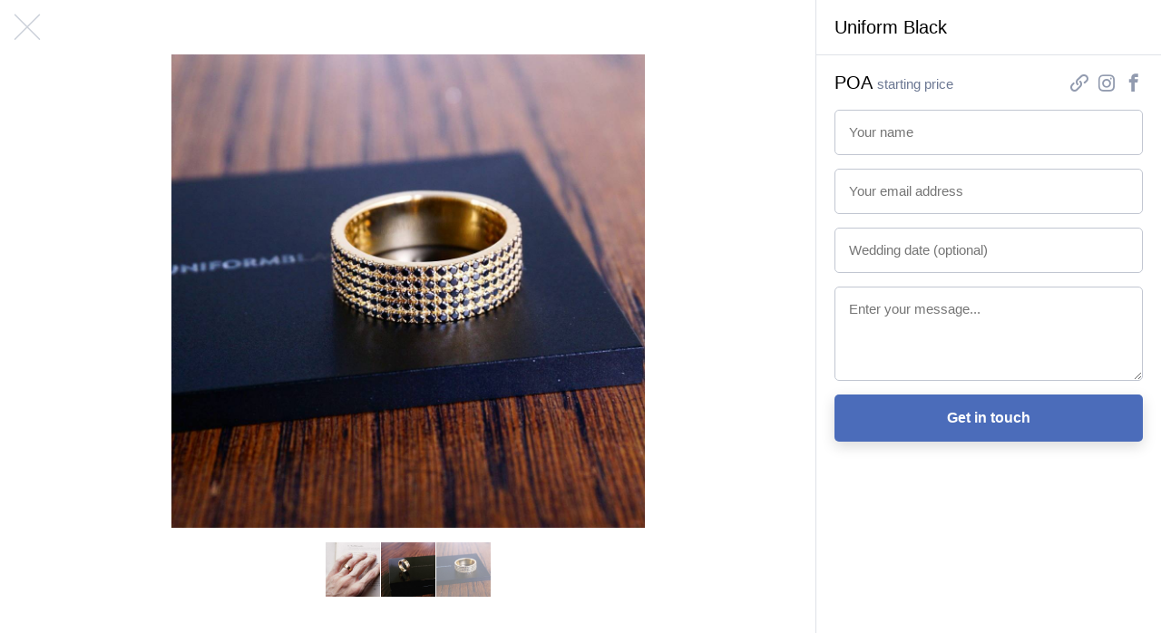

--- FILE ---
content_type: text/html; charset=utf-8
request_url: https://wedsites.com/uniform-black/photos/3
body_size: 4468
content:
<!DOCTYPE html>
<html lang='en-US'>
<head>
<meta content='width=device-width, initial-scale=1' name='viewport'>
<title>Uniform Black - WedSites</title>
<meta content='I specialise in custom wedding rings for men. Made in Melbourne with a focus on attention to detail, quality, durability and longevity of design.
' name='description'>
<link href="https://wedsites.com/uniform-black/photos/3" rel="canonical" />
<link rel="stylesheet" href="/assets/public-3db3651412aba3fb1e7d6782590c877cecca9a0d0c595274d825355e4feab194.css" media="all" data-turbolinks-track="reload" />
<script src="/assets/directory-93a968832a3b399d689c2189d96a7f33de1058e965f64044e94ab55c5994b9d6.js" data-turbolinks-track="reload"></script>
<link rel="icon" type="image/x-icon" href="/favicon.ico" />
<meta name="csrf-param" content="authenticity_token" />
<meta name="csrf-token" content="72A3QK3Dex0RwSDkRjgaBPzjtzeDhHXKFrFsUE_oYbkxHq9y3rdg5MxDW1O6TV-TnbPFBL6V8T8fWRFqzPQsbw" />
<!-- Global site tag (gtag.js) - Google Analytics -->
<script async src="https://www.googletagmanager.com/gtag/js?id=G-NRLZRCQM64"></script>
<script>
  window.dataLayer = window.dataLayer || [];
  function gtag(){dataLayer.push(arguments);}
  gtag('js', new Date());

  gtag('config', 'G-NRLZRCQM64'); // 5
  gtag('config', 'G-7KC194BVMG'); // 7
  gtag('config', 'UA-81427967-5');
  gtag('config', 'UA-81427967-7');
</script>

<!-- Facebook Pixel Code -->
<script>
!function(f,b,e,v,n,t,s)
{if(f.fbq)return;n=f.fbq=function(){n.callMethod?
n.callMethod.apply(n,arguments):n.queue.push(arguments)};
if(!f._fbq)f._fbq=n;n.push=n;n.loaded=!0;n.version='2.0';
n.queue=[];t=b.createElement(e);t.async=!0;
t.src=v;s=b.getElementsByTagName(e)[0];
s.parentNode.insertBefore(t,s)}(window,document,'script',
'https://connect.facebook.net/en_US/fbevents.js');
 fbq('init', '155084923202758'); 
fbq('track', 'PageView');
</script>
<noscript>
 <img height="1" width="1" 
src="https://www.facebook.com/tr?id=155084923202758&ev=PageView
&noscript=1"/>
</noscript>
<!-- End Facebook Pixel Code -->

<!-- Pinterest Tag -->
<script>
!function(e){if(!window.pintrk){window.pintrk = function () {
window.pintrk.queue.push(Array.prototype.slice.call(arguments))};var
  n=window.pintrk;n.queue=[],n.version="3.0";var
  t=document.createElement("script");t.async=!0,t.src=e;var
  r=document.getElementsByTagName("script")[0];
  r.parentNode.insertBefore(t,r)}}("https://s.pinimg.com/ct/core.js");
pintrk('load', '2613297943101', {em: '<user_email_address>'});
pintrk('page');
</script>
<noscript>
<img height="1" width="1" style="display:none;" alt=""
  src="https://ct.pinterest.com/v3/?event=init&tid=2613297943101&pd[em]=<hashed_email_address>&noscript=1" />
</noscript>
<!-- end Pinterest Tag -->
</head>
<body class='js-body'>
<nav class='sitenav sitenav--fluid'>
<div class='sitenav__logo'>
<a target="_self" title="WedSites" href="https://wedsites.com/"><img alt="WedSites" src="/assets/public/logo-66b6a6248638bc4529643b9f465a1b0b5c8524692e22c04903ea7e5564404d0f.svg" />
</a></div>
<ul class='sitenav__actions'>
<li class='sitenav__action is-visible'>
<a href="/">Weddings</a>
</li>
<li class='sitenav__action is-visible is-selected'>
<a href="/vendors">Vendors</a>
</li>
<li class='sitenav__action is-visible'>

<a target="_blank" href="https://wedsites.typeform.com/to/HOyP2b">Are you a vendor?</a>
</li>
</ul>
<form action='/vendors' class='sitenav__form' method='get'>
<input type="text" name="search" id="search" class="sitenav__input" placeholder="Search for vendors..." />
</form>
</nav>


<main class='main'>
<div class='vendor js-vendor is-gallery'>
<div class='vendor__previews'>
<a class="vendor__preview vendor__preview--left js-vendor-preview" data-index="2" href="/uniform-black/photos/3"><img src="https://wedsites.s3.ap-southeast-2.amazonaws.com/directory/128/square_21568790_150681585519979_4403011897025101824_n.jpg?X-Amz-Algorithm=AWS4-HMAC-SHA256&amp;X-Amz-Credential=AKIAJ3XW6CQMJSHF4ZRA%2F20260121%2Fap-southeast-2%2Fs3%2Faws4_request&amp;X-Amz-Date=20260121T070809Z&amp;X-Amz-Expires=900&amp;X-Amz-SignedHeaders=host&amp;X-Amz-Signature=c4fe3db189825e6090c8c177665a5af9dd2b13a672d7838e006e141f53c2643e" />
</a><a class="vendor__preview vendor__preview--main js-vendor-preview" data-index="0" href="/uniform-black/photos/1"><img src="https://wedsites.s3.ap-southeast-2.amazonaws.com/directory/128/square_53666445_2052270091743130_7710997432239222509_n.jpg?X-Amz-Algorithm=AWS4-HMAC-SHA256&amp;X-Amz-Credential=AKIAJ3XW6CQMJSHF4ZRA%2F20260121%2Fap-southeast-2%2Fs3%2Faws4_request&amp;X-Amz-Date=20260121T070809Z&amp;X-Amz-Expires=900&amp;X-Amz-SignedHeaders=host&amp;X-Amz-Signature=17f55726842ce755a243ab28e9ead28be95577274915a7d1ef09894f1ad7b595" />
</a><a class="vendor__preview vendor__preview--right js-vendor-preview" data-index="1" href="/uniform-black/photos/2"><img src="https://wedsites.s3.ap-southeast-2.amazonaws.com/directory/128/square_41151181_255838138402933_2494435755392227017_n.jpg?X-Amz-Algorithm=AWS4-HMAC-SHA256&amp;X-Amz-Credential=AKIAJ3XW6CQMJSHF4ZRA%2F20260121%2Fap-southeast-2%2Fs3%2Faws4_request&amp;X-Amz-Date=20260121T070809Z&amp;X-Amz-Expires=900&amp;X-Amz-SignedHeaders=host&amp;X-Amz-Signature=d0a246d5abaffcd355c93fa5de86f646c30251a0a0ae9967f951829d0dd3be85" />
</a><a class="button button--small button--type-plain vendor__button vendor__button--images js-vendor-view-images" href="/uniform-black/photos">View photos
</a></div>
<div class='vendor__gallery'>
<div class='vendor__stage'>
<div class='vendor__image js-vendor-image' style='background-image: url(https://wedsites.s3.ap-southeast-2.amazonaws.com/directory/128/full_21568790_150681585519979_4403011897025101824_n.jpg?X-Amz-Algorithm=AWS4-HMAC-SHA256&amp;X-Amz-Credential=AKIAJ3XW6CQMJSHF4ZRA%2F20260121%2Fap-southeast-2%2Fs3%2Faws4_request&amp;X-Amz-Date=20260121T070809Z&amp;X-Amz-Expires=900&amp;X-Amz-SignedHeaders=host&amp;X-Amz-Signature=91b88bf470eb03ac8dbad0c431b422f7ef8a2d10da98af050371bc9f0c422efa)'></div>
<a class="vendor__prev js-vendor-prev" href="/uniform-black/photos"></a>
<a class="vendor__next js-vendor-next" href="/uniform-black/photos"></a>
<a class="vendor__close js-vendor-close" href="/uniform-black"></a>
</div>
<div class='vendor__thumbnails'>
<a class="vendor__thumbnail js-vendor-thumbnail " data-url="https://wedsites.s3.ap-southeast-2.amazonaws.com/directory/128/full_53666445_2052270091743130_7710997432239222509_n.jpg?X-Amz-Algorithm=AWS4-HMAC-SHA256&amp;X-Amz-Credential=AKIAJ3XW6CQMJSHF4ZRA%2F20260121%2Fap-southeast-2%2Fs3%2Faws4_request&amp;X-Amz-Date=20260121T070809Z&amp;X-Amz-Expires=900&amp;X-Amz-SignedHeaders=host&amp;X-Amz-Signature=cbf503e00c54a0b6c1a7c30f23eb426f8902ded8242f321d90e54ccd0c5d9cee" href="/uniform-black/photos/1"><img src="https://wedsites.s3.ap-southeast-2.amazonaws.com/directory/128/thumb_53666445_2052270091743130_7710997432239222509_n.jpg?X-Amz-Algorithm=AWS4-HMAC-SHA256&amp;X-Amz-Credential=AKIAJ3XW6CQMJSHF4ZRA%2F20260121%2Fap-southeast-2%2Fs3%2Faws4_request&amp;X-Amz-Date=20260121T070809Z&amp;X-Amz-Expires=900&amp;X-Amz-SignedHeaders=host&amp;X-Amz-Signature=65cea794cd59054a78ffeaaa0f1e3c6a01dd8c678cace53b2487fe498a13f0ce" />
</a><a class="vendor__thumbnail js-vendor-thumbnail " data-url="https://wedsites.s3.ap-southeast-2.amazonaws.com/directory/128/full_41151181_255838138402933_2494435755392227017_n.jpg?X-Amz-Algorithm=AWS4-HMAC-SHA256&amp;X-Amz-Credential=AKIAJ3XW6CQMJSHF4ZRA%2F20260121%2Fap-southeast-2%2Fs3%2Faws4_request&amp;X-Amz-Date=20260121T070809Z&amp;X-Amz-Expires=900&amp;X-Amz-SignedHeaders=host&amp;X-Amz-Signature=be0a6977b3de0027021648debb549555bc64e74b114247a6a4931227e1c18161" href="/uniform-black/photos/2"><img src="https://wedsites.s3.ap-southeast-2.amazonaws.com/directory/128/thumb_41151181_255838138402933_2494435755392227017_n.jpg?X-Amz-Algorithm=AWS4-HMAC-SHA256&amp;X-Amz-Credential=AKIAJ3XW6CQMJSHF4ZRA%2F20260121%2Fap-southeast-2%2Fs3%2Faws4_request&amp;X-Amz-Date=20260121T070809Z&amp;X-Amz-Expires=900&amp;X-Amz-SignedHeaders=host&amp;X-Amz-Signature=51fa1e054314129dbc8505c40ee450c4ba185717dd8804a8a67dfb37c90809c2" />
</a><a class="vendor__thumbnail js-vendor-thumbnail is-selected" data-url="https://wedsites.s3.ap-southeast-2.amazonaws.com/directory/128/full_21568790_150681585519979_4403011897025101824_n.jpg?X-Amz-Algorithm=AWS4-HMAC-SHA256&amp;X-Amz-Credential=AKIAJ3XW6CQMJSHF4ZRA%2F20260121%2Fap-southeast-2%2Fs3%2Faws4_request&amp;X-Amz-Date=20260121T070809Z&amp;X-Amz-Expires=900&amp;X-Amz-SignedHeaders=host&amp;X-Amz-Signature=91b88bf470eb03ac8dbad0c431b422f7ef8a2d10da98af050371bc9f0c422efa" href="/uniform-black/photos/3"><img src="https://wedsites.s3.ap-southeast-2.amazonaws.com/directory/128/thumb_21568790_150681585519979_4403011897025101824_n.jpg?X-Amz-Algorithm=AWS4-HMAC-SHA256&amp;X-Amz-Credential=AKIAJ3XW6CQMJSHF4ZRA%2F20260121%2Fap-southeast-2%2Fs3%2Faws4_request&amp;X-Amz-Date=20260121T070809Z&amp;X-Amz-Expires=900&amp;X-Amz-SignedHeaders=host&amp;X-Amz-Signature=a02564474e02351f8a667567a2be93f167335dc51ef3a6fd2b2bde9877e70fd4" />
</a></div>
</div>
<div class='vendor__main js-vendor-main'>
<div class='vendor__overview'>
<div class='grid'>
<div class='column three-fifths left'>
<div class='vendor__profile'>
<div class='vendor__header'>
<h1 class='heading heading--2 vendor__name'>
Uniform Black
</h1>
<span class='vendor__region'>
Melbourne, Australia
</span>
</div>
<p class="paragraph paragraph--large">I specialise in custom wedding rings for men. Made in Melbourne with a focus on attention to detail, quality, durability and longevity of design.</p>
</div>
</div>
<div class='column two-fifths right'>
<div class='vendor__sidebar'>
<div class='vendor__nav'>
Uniform Black
</div>
<div class='vendor__summary'>
<div class='vendor__budget'>
<span class='vendor__price'>
POA
</span>
starting price
</div>
<ul class='vendor__socials'>
<li class='vendor__social vendor__social--website'>
<a title="Website" target="_blank" href="https://uniformblack.com.au"><span>
Website
</span>
</a></li>
<li class='vendor__social vendor__social--instagram'>
<a title="Instagram" target="_blank" href="https://www.instagram.com/uniformblackstore"><span>
Instagram
</span>
</a></li>
<li class='vendor__social vendor__social--facebook'>
<a title="Facebook" target="_blank" href="https://www.facebook.com/uniformblackstore"><span>
Facebook
</span>
</a></li>
</ul>
</div>
<form class="simple_form vendor__form" id="new_inquiry" novalidate="novalidate" action="/uniform-black" accept-charset="UTF-8" method="post"><input name="utf8" type="hidden" value="&#x2713;" autocomplete="off" /><input type="hidden" name="_method" value="patch" autocomplete="off" /><input type="hidden" name="authenticity_token" value="cCxcxYkQdnNUMp3W6Www720jOzjw5YP1_VyOOFV4eSOuUsT3-mRtiomw5mEVGXV4DHNJC830BwD0tPMC1mQ09Q" autocomplete="off" /><div class="input string required inquiry_name js-input"><label class="string required label" for="inquiry_name">Name</label><input class="string required text-field vendor__input js-input-tag" placeholder="Your name" type="text" name="inquiry[name]" id="inquiry_name" /></div>
<div class="input email required inquiry_email js-input"><label class="email required label" for="inquiry_email">Email address</label><input class="string email required text-field vendor__input js-input-tag" placeholder="Your email address" type="email" name="inquiry[email]" id="inquiry_email" /></div>
<div class="input string optional inquiry_wedding_date js-input"><label class="string optional label" for="inquiry_wedding_date">Wedding date</label><input class="string optional text-field vendor__input js-input-tag js-datepicker" autocomplete="off" placeholder="Wedding date (optional)" type="text" name="inquiry[wedding_date]" id="inquiry_wedding_date" /></div>
<div class="input text optional inquiry_message js-input"><label class="text optional label" for="inquiry_message">Message</label><textarea class="text optional text-field vendor__input js-input-tag" rows="4" placeholder="Enter your message..." name="inquiry[message]" id="inquiry_message">
</textarea></div>
<div class="gueq-npilrt_1768979289"><style media="screen">.gueq-npilrt_1768979289 {display:none;}</style><label for="gueq-npilrt">If you are a human, ignore this field</label><input type="text" name="gueq-npilrt" id="gueq-npilrt" autocomplete="off" tabindex="-1" /><input type="hidden" name="spinner" value="b5c5317b01eb4ee70793eba27a205bd6" autocomplete="off" /></div>
<input type="submit" name="commit" value="Get in touch" class="button button--wide" data-disable-with="Get in touch" />
</form></div>
</div>
</div>
</div>
<div class='grid'>
<div class='column'>
<div class='vendor__sections'>
<div class='vendor__section'>
<div class='grid'>
<div class='column quarter left'>
<h3 class='heading heading--3 vendor__heading'>
What we do
</h3>
</div>
<div class='column three-quarters right'>
<ul class='vendor__services'>
<li class='vendor__service'>
<i class='icon vendor__icon icon--vendor-jewelry'></i>
<dl class='vendor__dl'>
<dt class='vendor__dt'>
Jewelry
</dt>
<dd class='vendor__dd'>
Wedding rings for men
</dd>
</dl>
</li>
</ul>
</div>
</div>
</div>
<div class='vendor__section'>
<div class='grid'>
<div class='column quarter left'>
<h3 class='heading heading--3 vendor__heading'>
Photos
</h3>
</div>
<div class='column three-quarters right'>
<ul class='vendor__photos'>
<a class="vendor__photo js-vendor-preview" data-index="0" href="/uniform-black/photos/1"><img src="https://wedsites.s3.ap-southeast-2.amazonaws.com/directory/128/thumb_53666445_2052270091743130_7710997432239222509_n.jpg?X-Amz-Algorithm=AWS4-HMAC-SHA256&amp;X-Amz-Credential=AKIAJ3XW6CQMJSHF4ZRA%2F20260121%2Fap-southeast-2%2Fs3%2Faws4_request&amp;X-Amz-Date=20260121T070809Z&amp;X-Amz-Expires=900&amp;X-Amz-SignedHeaders=host&amp;X-Amz-Signature=65cea794cd59054a78ffeaaa0f1e3c6a01dd8c678cace53b2487fe498a13f0ce" />
</a><a class="vendor__photo js-vendor-preview" data-index="1" href="/uniform-black/photos/2"><img src="https://wedsites.s3.ap-southeast-2.amazonaws.com/directory/128/thumb_41151181_255838138402933_2494435755392227017_n.jpg?X-Amz-Algorithm=AWS4-HMAC-SHA256&amp;X-Amz-Credential=AKIAJ3XW6CQMJSHF4ZRA%2F20260121%2Fap-southeast-2%2Fs3%2Faws4_request&amp;X-Amz-Date=20260121T070809Z&amp;X-Amz-Expires=900&amp;X-Amz-SignedHeaders=host&amp;X-Amz-Signature=51fa1e054314129dbc8505c40ee450c4ba185717dd8804a8a67dfb37c90809c2" />
</a><a class="vendor__photo js-vendor-preview" data-index="2" href="/uniform-black/photos/3"><img src="https://wedsites.s3.ap-southeast-2.amazonaws.com/directory/128/thumb_21568790_150681585519979_4403011897025101824_n.jpg?X-Amz-Algorithm=AWS4-HMAC-SHA256&amp;X-Amz-Credential=AKIAJ3XW6CQMJSHF4ZRA%2F20260121%2Fap-southeast-2%2Fs3%2Faws4_request&amp;X-Amz-Date=20260121T070809Z&amp;X-Amz-Expires=900&amp;X-Amz-SignedHeaders=host&amp;X-Amz-Signature=a02564474e02351f8a667567a2be93f167335dc51ef3a6fd2b2bde9877e70fd4" />
</a></ul>
</div>
</div>
</div>
<div class='vendor__section'>
<a href="/how-it-works"><img class="flatlay__image" alt="Everything about your wedding in one beautiful place." src="/assets/public/flatlay-18f00b9fa542caf762c24a2ea157e86f8d94a2937c93203aa8c1760169d8ab2c.png" />
</a></div>
</div>
</div>
</div>
</div>
</div>

</main>

<footer class='footer footer--border'>
<div class='grid'>
<div class='column'>
<div class='footer__row footer__row--top'>
<div class='footer__logo'>
<a target="_self" title="Visit admin" href="https://wedsites.com/"><img alt="WedSites" src="/assets/public/logo-66b6a6248638bc4529643b9f465a1b0b5c8524692e22c04903ea7e5564404d0f.svg" />
</a></div>
<ul class='footer__items footer__items--i18n'>
<li class='footer__item has-submenu'>
<a class="js-footer-submenu-link" href="#">USD</a>
<ul class='footer__submenu'>
<li class='footer__subitem is-selected'>
<a href="/uniform-black/photos/3?currency=usd">USD $</a>
</li>
<li class='footer__subitem'>
<a href="/uniform-black/photos/3?currency=aud">AUD $</a>
</li>
<li class='footer__subitem'>
<a href="/uniform-black/photos/3?currency=cad">CAD $</a>
</li>
<li class='footer__subitem'>
<a href="/uniform-black/photos/3?currency=eur">EUR €</a>
</li>
<li class='footer__subitem'>
<a href="/uniform-black/photos/3?currency=gbp">GBP £</a>
</li>
<li class='footer__subitem'>
<a href="/uniform-black/photos/3?currency=jpy">JPY ¥</a>
</li>
<li class='footer__subitem'>
<a href="/uniform-black/photos/3?currency=nzd">NZD $</a>
</li>
</ul>
</li>
</ul>
<ul class='footer__items'>
<li class='footer__item'>
<a href="https://wedsites.com/">Home</a>
</li>
<li class='footer__item'>
<a href="https://wedsites.com/pricing">Pricing</a>
</li>
<li class='footer__item'>
<a target="_blank" href="https://blog.wedsites.com/">Blog</a>
</li>
<li class='footer__item'>
<a target="_blank" href="https://help.wedsites.com/en/">Support</a>
</li>
<li class='footer__item'>
<a href="https://wedsites.com/vendors">Directory</a>
</li>
<li class='footer__item'>
<a href="https://wedsites.com/about">About</a>
</li>
</ul>
</div>
<div class='footer__row footer__row--bottom'>
<ul class='footer__socials'>
<li class='footer__social'>
<a href="https://wedsites.com/terms">Terms</a>
</li>
<li class='footer__social'>
<a href="https://wedsites.com/privacy">Privacy</a>
</li>
<li class='footer__social'>
<a href="https://www.instagram.com/wedsites/">Instagram</a>
</li>
<li class='footer__social'>
<a href="https://www.pinterest.com.au/wedsites/">Pinterest</a>
</li>
<li class='footer__social'>
<a href="https://www.facebook.com/wedsites/">Facebook</a>
</li>
<li class='footer__social'>
<a href="https://twitter.com/wedsites">Twitter</a>
</li>
</ul>
<div class='footer__love'>
&copy;
WedSites
2026
</div>
</div>
</div>
</div>
</footer>


</body>
</html>
